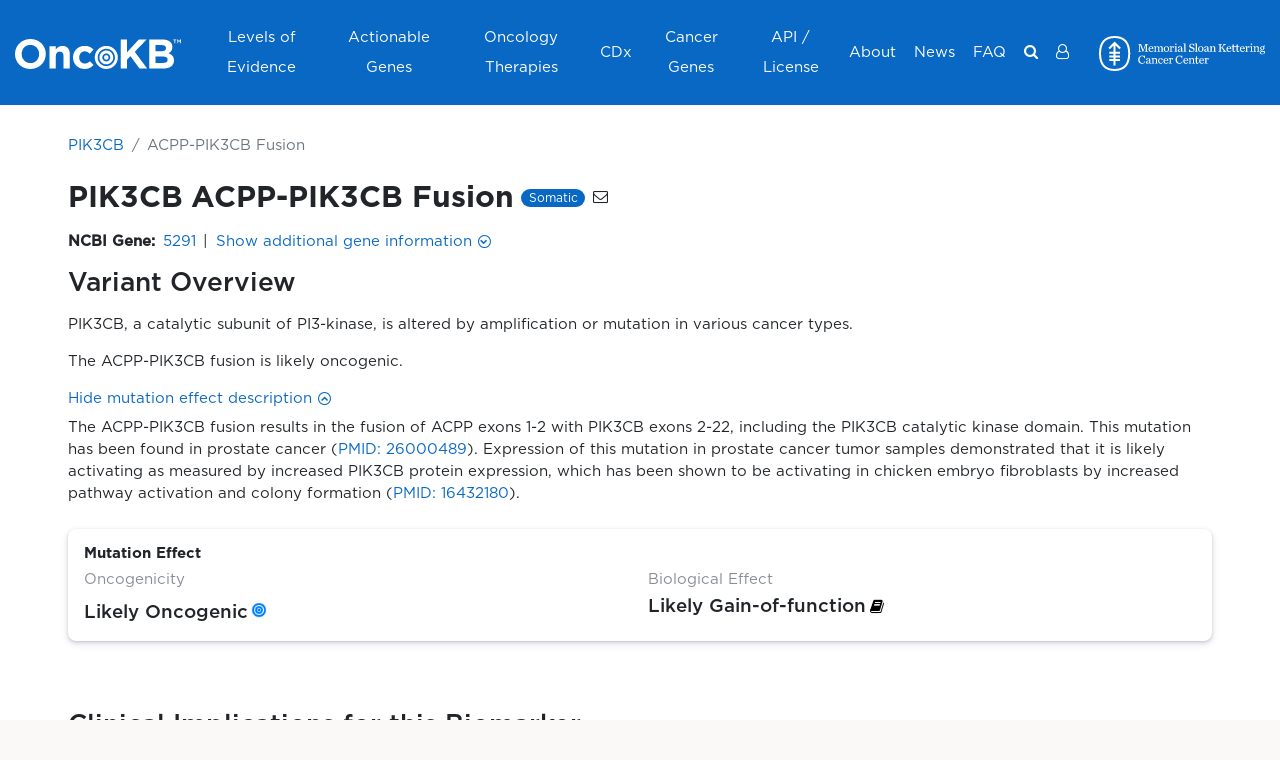

--- FILE ---
content_type: text/html
request_url: https://www.oncokb.org/gene/PIK3CB/ACPP-PIK3CB%20Fusion
body_size: 2370
content:
<!doctype html> <html class=no-js lang=en dir=ltr> <head> <meta charset=utf-8> <meta http-equiv=X-UA-Compatible content="IE=edge"> <title>OncoKB™ - MSK's Precision Oncology Knowledge Base</title> <meta name=viewport content="width=device-width,initial-scale=1,shrink-to-fit=no"> <meta name=theme-color content=#0968c3> <meta name=keywords content="oncokb, oncology knowledge base, precision medicine, genomic, cancer"> <meta name=msapplication-TileColor content=#ffffff> <meta name=twitter:card content=summary_large_image> <meta name=twitter:site content=@oncokb> <meta name=twitter:title content="OncoKB™ - MSK's Precision Oncology Knowledge Base"> <meta name=twitter:description content="OncoKB™ is a precision oncology knowledge base developed at Memorial Sloan Kettering Cancer Center that contains biological and clinical information about genomic alterations in cancer."> <meta name=twitter:image content=https://www.oncokb.org/content/images/oncokb_summary.png?20251218> <meta name=twitter:url content=https://www.oncokb.org/ > <meta property=og:site_name content=OncoKB™> <meta property=og:type content=website> <meta property=og:url content=https://www.oncokb.org/ > <meta property=og:title content="OncoKB™ - MSK's Precision Oncology Knowledge Base"> <meta property=og:description content="OncoKB™ is a precision oncology knowledge base developed at Memorial Sloan Kettering Cancer Center that contains biological and clinical information about genomic alterations in cancer."> <meta property=og:image content=https://www.oncokb.org/content/images/oncokb_summary.png?20251218> <meta name=google-site-verification content=ibij2JbakmZzcd7E_bipKn1xrEM-fAewA1podDE11Jg /> <link rel=mask-icon href=content/images/favicon/safari-pinned-tab.svg color=#0968c3> <link rel=preload as=font href=content/Gotham-Light.otf type=font/otf crossorigin=anonymous /> <link rel=preload as=font href=content/Gotham-Book.otf type=font/otf crossorigin=anonymous /> <link rel=preload as=font href=content/Gotham-Medium.otf type=font/otf crossorigin=anonymous /> <link rel=preload as=font href=content/Gotham-Bold.otf type=font/otf crossorigin=anonymous /> <link rel=preload as=font href=content/Gotham-Black.otf type=font/otf crossorigin=anonymous /> <link rel=manifest href=manifest.webapp /> <link rel=stylesheet href=content/css/loading.css> <script type=text/plain data-category=analytics data-service="Google Analytics"> (function (w, d, s, l, i) {
        w[l] = w[l] || [];
        w[l].push({ 'gtm.start': new Date().getTime(), event: 'gtm.js' });
        var f = d.getElementsByTagName(s)[0],
          j = d.createElement(s),
          dl = l != 'dataLayer' ? '&l=' + l : '';
        j.async = true;
        j.src = 'https://www.googletagmanager.com/gtm.js?id=' + i + dl;
        f.parentNode.insertBefore(j, f);
      })(window, document, 'script', 'dataLayer', 'GTM-TLXCGKK'); </script> <base href=/ ><link href=content/vendors.51bf68384eae4f72d96a.css rel=stylesheet><link href=content/main.51bf68384eae4f72d96a.css rel=stylesheet></head> <body> <!--[if lt IE 9]>
        <p class="browserupgrade">You are using an <strong>outdated</strong> browser. Please <a href="https://browsehappy.com/?locale=en">upgrade your browser</a> to improve your experience.</p>
    <![endif]--> <div id=root> <div class=app-loading> <div class=sk-circle> <div class="sk-circle1 sk-child"></div> <div class="sk-circle2 sk-child"></div> <div class="sk-circle3 sk-child"></div> <div class="sk-circle4 sk-child"></div> <div class="sk-circle5 sk-child"></div> <div class="sk-circle6 sk-child"></div> <div class="sk-circle7 sk-child"></div> <div class="sk-circle8 sk-child"></div> <div class="sk-circle9 sk-child"></div> <div class="sk-circle10 sk-child"></div> <div class="sk-circle11 sk-child"></div> <div class="sk-circle12 sk-child"></div> </div> </div> <div class=app-loading> <div id=oncokb-error style=display:none> <h1>An error has occurred :-(</h1> <h2>Usual error causes</h2> <ol> <li>You started the application from an IDE and you didn't run <code style=color:red>yarn start</code> or <code style=color:red>yarn run webpack:build</code>.</li> <li>You had a network error while running <code style=color:red>yarn install</code>. If you are behind a corporate proxy, it is likely that this error was caused by your proxy. Have a look at the OncoKB™ error logs, you will probably have the cause of the error.</li> <li>You installed a Node.js version that doesn't work with OncoKB™: please use an LTS (long-term support) version, as it's the only version we support.</li> </ol> <h2>Building the client side code again</h2> <p>If you want to go fast, run <code style=color:red>./mvnw</code> to build and run everything.</p> <p>If you want to have more control, so you can debug your issue more easily, you should follow the following steps:</p> <ol> <li>Install yarn dependencies with the command <code style=color:red>yarn install</code></li> <li>Build the client with the command <code style=color:red>yarn run webpack:build</code> or <code style=color:red>yarn start</code></li> <li>Start the server with <code style=color:red>./mvnw</code> or using your IDE</li> </ol> <h2>Getting more help</h2> <p> Please send us an email at <a href="mailto:contact@oncokb.org?subject=Cannot load the page" target=_blank rel="noopener noreferrer" title="Cannot load the page"> contact@oncokb.org </a> </p> </div> </div> </div> <noscript> <h1>You must enable javascript to view this page.</h1> </noscript> <script> /*<![CDATA[*/

      window.serverConfig = {"googleAnalyticsProjectId":"G-N7BBCM1KBN","sentryProjectId":"https:\/\/387bb103057b40659f3044069b7c0517@o76124.ingest.sentry.io\/1793966","enableAuth":true,"recaptchaProjectId":"symbolic-nation-320615","recaptchaSiteKey":"6LdTXvMhAAAAAN7kj4MRKX0fl_gXUv_IQbxARe6W","recaptchaThreshold":0.5};
      window.serverConfig.appProfile = "PROD";
      window.serverConfig.readonly = false;

      // the authentication is enabled by default.
      // this is inlined with server side setting and used when in screenshot tests
      if (window.serverConfig.enableAuth === undefined) {
        window.serverConfig.enableAuth = true;
      }

      // You are prohibited to use this token to access our API.
      // Please see our data access page for more information https://www.oncokb.org/apiAccess
      window.serverConfig.token = "dd9c5953-6054-476f-8d8e-f74386622a6a";

      // settings for local test
      if (!window.serverConfig.token && localStorage.pubWebToken) {
        window.serverConfig.token = localStorage.pubWebToken;
      }

      /*]]>*/ </script> <script> window.onload=function() {
            setTimeout(showError, 4000);
        };
        function showError() {
            var errorElm = document.getElementById('oncokb-error');
            if (errorElm && errorElm.style) {
                errorElm.style.display = 'block';
            }
        } </script> <script src=app/vendors.51bf68384eae4f72d96a.chunk.js></script><script src=app/main.51bf68384eae4f72d96a.bundle.js></script></body> </html> 

--- FILE ---
content_type: image/svg+xml
request_url: https://www.oncokb.org/content/oncokb-white.svg
body_size: 2314
content:
<svg xmlns="http://www.w3.org/2000/svg" width="601.07" height="108.546"><switch><g><g fill="#fff"><path d="M577.746 4.175h-4.18V1.8h10.957v2.376h-4.18v11.178h-2.597V4.175zm9.682-2.376h2.772l4.093 6.425 4.092-6.425h2.685v13.554h-2.509V5.716l-4.18 6.468h-.264l-4.18-6.468v9.637h-2.51V1.799z"/><path d="M55.922 0C23.538 0 0 24.438 0 54.273v.3c0 29.835 23.238 53.973 55.622 53.973s55.922-24.438 55.922-54.273v-.3C111.544 24.138 88.306 0 55.922 0zm31.485 54.573c0 17.991-12.894 32.684-31.485 32.684-18.59 0-31.784-14.993-31.784-32.984v-.3c0-17.99 12.894-32.684 31.484-32.684 18.591 0 31.785 14.993 31.785 32.984v.3zm84.05-29.685c-11.545 0-18.292 6.147-23.54 12.893V26.387H125.13v80.36h22.789V61.92c0-10.794 5.547-16.342 14.243-16.342s13.793 5.548 13.793 16.342v44.828h22.789V54.723c0-18.441-10.045-29.835-27.287-29.835zm81.566 64.018c-12.444 0-20.39-9.895-20.39-22.189v-.3c0-11.844 8.096-21.89 19.49-21.89 8.096 0 13.194 3.45 18.291 8.846l13.944-14.992c-7.497-8.396-16.942-13.493-32.085-13.493-24.587 0-42.129 18.89-42.129 41.83v.299c0 22.939 17.691 41.53 41.83 41.53 16.042 0 25.037-6.148 32.833-14.693L271.464 80.36c-5.548 5.248-10.795 8.546-18.441 8.546zM476.864 1.8h-28.335l-42.28 45.877V1.8h-23.088v104.948h23.089V74.663l12.144-12.594 32.532 44.678h27.737l-44.679-60.42L476.864 1.8zm79.498 50.075c7.493-4.198 13.793-10.794 13.793-22.639v-.3c0-7.196-2.4-13.043-7.197-17.84-5.995-5.998-15.443-9.296-27.437-9.296h-48.725v104.948h49.923c23.688 0 39.281-9.595 39.281-28.786v-.3c0-14.093-7.494-21.139-19.638-25.787zM509.286 22.04h22.786c9.744 0 15.142 3.898 15.142 10.795v.3c0 7.796-6.446 11.094-16.64 11.094h-21.288v-22.19zm43.777 53.074c0 7.796-6.15 11.394-16.344 11.394h-27.433V63.42h26.686c11.844 0 17.091 4.347 17.091 11.394v.3zM330.826 41.619c-13.861 0-25.098 11.237-25.098 25.098 0 13.861 11.237 25.098 25.098 25.098 13.86 0 25.097-11.237 25.097-25.098 0-13.86-11.236-25.098-25.097-25.098zm0 39.738c-8.086 0-14.64-6.554-14.64-14.64s6.554-14.64 14.64-14.64c8.085 0 14.64 6.554 14.64 14.64s-6.555 14.64-14.64 14.64zm0-56.47c-23.102 0-41.83 18.729-41.83 41.83 0 23.102 18.728 41.83 41.83 41.83 23.102 0 41.83-18.728 41.83-41.83 0-23.101-18.728-41.83-41.83-41.83zm0 73.202c-17.326 0-31.372-14.046-31.372-31.372s14.046-31.372 31.372-31.372 31.372 14.046 31.372 31.372-14.046 31.372-31.372 31.372zm0-39.738a8.366 8.366 0 100 16.732 8.366 8.366 0 000-16.732z" fill-rule="evenodd" clip-rule="evenodd"/></g></g></switch></svg>